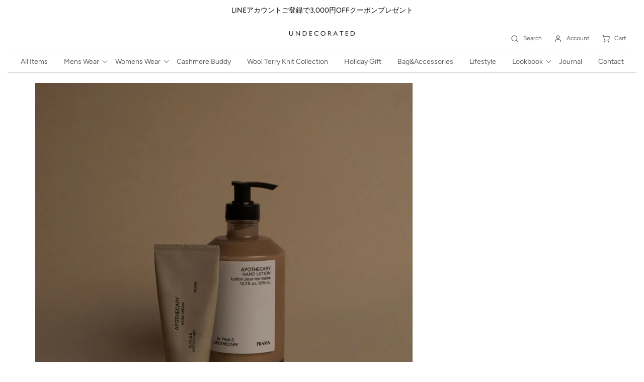

--- FILE ---
content_type: text/html; charset=utf-8
request_url: https://undecorated.jp/blogs/journal/frama-new-products
body_size: 18527
content:
<!DOCTYPE html>
<!--[if lt IE 7 ]><html class="no-js ie ie6" lang="en"> <![endif]-->
<!--[if IE 7 ]><html class="no-js ie ie7" lang="en"> <![endif]-->
<!--[if IE 8 ]><html class="no-js ie ie8" lang="en"> <![endif]-->
<!--[if (gte IE 9)|!(IE)]><!-->
<html class="no-js" lang="en">
<!--<![endif]-->

<head>

	<meta charset="utf-8">

	<!--[if lt IE 9]>
		<script src="//html5shim.googlecode.com/svn/trunk/html5.js"></script>
	<![endif]-->

	<title>
		FRAMA New Products｜UNDECORATED(アンデコレイテッド)公式通販｜フラマの新商品入荷
	</title>

	<script type="text/javascript">
		document.documentElement.className = document.documentElement.className.replace('no-js', 'js');
	</script>

	
	<meta name="description" content="UNDECORATEDがセレクト販売し、ご好評いただいているデンマーク・コペンハーゲンのデザインスタジオFRAMA。 UNDECORATEDでは新しく3つの製品の取り扱いを開始しました。 1. Apothecary Hand Cream 60 ml Tube 香りのよい植物成分を配合し、手肌に潤いを与えるリッチなハンドクリーム。肌を柔らかくするエモリエント効果のある成分を豊富にブレンドし、手肌、キューティクル、爪に潤いを与え、自然な保護バリアの強化を助けます。ハンドローションよりも重めのテクスチャーです。 Apothecary コレクションのシグネチャーのアロマノート、サンダルウッド、シダー、イランイランのジェンダーニュートラルな香">
	

	
		<meta name="viewport" content="width=device-width, initial-scale=1, shrink-to-fit=no">
	

	<meta property="og:site_name" content="UNDECORATED">
<meta property="og:url" content="https://undecorated.jp/blogs/journal/frama-new-products">
<meta property="og:title" content="FRAMA New Products">
<meta property="og:type" content="article">
<meta property="og:description" content="UNDECORATEDがセレクト販売し、ご好評いただいているデンマーク・コペンハーゲンのデザインスタジオFRAMA。UNDECORATEDでは新しく3つの製品の取り扱いを開始しました。"><meta property="og:image" content="http://undecorated.jp/cdn/shop/articles/1-100_f6caefea-e035-4980-8a08-6c585af7145e_1024x1024.jpg?v=1718858077">
<meta property="og:image:secure_url" content="https://undecorated.jp/cdn/shop/articles/1-100_f6caefea-e035-4980-8a08-6c585af7145e_1024x1024.jpg?v=1718858077">

<meta name="twitter:site" content="@">
<meta name="twitter:card" content="summary_large_image">
<meta name="twitter:title" content="FRAMA New Products">
<meta name="twitter:description" content="UNDECORATEDがセレクト販売し、ご好評いただいているデンマーク・コペンハーゲンのデザインスタジオFRAMA。UNDECORATEDでは新しく3つの製品の取り扱いを開始しました。">

	<link rel="canonical" href="https://undecorated.jp/blogs/journal/frama-new-products" />

	<!-- CSS -->
	<link href="//undecorated.jp/cdn/shop/t/26/assets/plugins.css?v=75689870597191887611767752678" rel="stylesheet" type="text/css" media="all" /> <link href="//undecorated.jp/cdn/shop/t/26/assets/style.scss.css?v=75144012028753179341767752678" rel="stylesheet" type="text/css" media="all" />

	



	
		<link rel="shortcut icon" href="//undecorated.jp/cdn/shop/files/UD_logo_9a3a1000-7182-421c-a7b3-d2ed557459d9_32x32.png?v=1633607393" type="image/png">
	

	<link rel="sitemap" type="application/xml" title="Sitemap" href="/sitemap.xml" />

	<script>window.performance && window.performance.mark && window.performance.mark('shopify.content_for_header.start');</script><meta name="facebook-domain-verification" content="ecca8iy7e98agyxwl1wiju54bmmzqo">
<meta name="facebook-domain-verification" content="4kcjv2xnksx6l8nqf61tgwbgd9r6vz">
<meta id="shopify-digital-wallet" name="shopify-digital-wallet" content="/6107562066/digital_wallets/dialog">
<meta name="shopify-checkout-api-token" content="80a948c5a876e3b913f7158879d1832c">
<link rel="alternate" type="application/atom+xml" title="Feed" href="/blogs/journal.atom" />
<script async="async" src="/checkouts/internal/preloads.js?locale=ja-JP"></script>
<script id="apple-pay-shop-capabilities" type="application/json">{"shopId":6107562066,"countryCode":"JP","currencyCode":"JPY","merchantCapabilities":["supports3DS"],"merchantId":"gid:\/\/shopify\/Shop\/6107562066","merchantName":"UNDECORATED","requiredBillingContactFields":["postalAddress","email","phone"],"requiredShippingContactFields":["postalAddress","email","phone"],"shippingType":"shipping","supportedNetworks":["visa","masterCard","amex","jcb","discover"],"total":{"type":"pending","label":"UNDECORATED","amount":"1.00"},"shopifyPaymentsEnabled":true,"supportsSubscriptions":true}</script>
<script id="shopify-features" type="application/json">{"accessToken":"80a948c5a876e3b913f7158879d1832c","betas":["rich-media-storefront-analytics"],"domain":"undecorated.jp","predictiveSearch":false,"shopId":6107562066,"locale":"ja"}</script>
<script>var Shopify = Shopify || {};
Shopify.shop = "http-undecorated-jp.myshopify.com";
Shopify.locale = "ja";
Shopify.currency = {"active":"JPY","rate":"1.0"};
Shopify.country = "JP";
Shopify.theme = {"name":"Envy","id":83926450258,"schema_name":"Envy","schema_version":"25.1.2","theme_store_id":411,"role":"main"};
Shopify.theme.handle = "null";
Shopify.theme.style = {"id":null,"handle":null};
Shopify.cdnHost = "undecorated.jp/cdn";
Shopify.routes = Shopify.routes || {};
Shopify.routes.root = "/";</script>
<script type="module">!function(o){(o.Shopify=o.Shopify||{}).modules=!0}(window);</script>
<script>!function(o){function n(){var o=[];function n(){o.push(Array.prototype.slice.apply(arguments))}return n.q=o,n}var t=o.Shopify=o.Shopify||{};t.loadFeatures=n(),t.autoloadFeatures=n()}(window);</script>
<script id="shop-js-analytics" type="application/json">{"pageType":"article"}</script>
<script defer="defer" async type="module" src="//undecorated.jp/cdn/shopifycloud/shop-js/modules/v2/client.init-shop-cart-sync_PyU3Cxph.ja.esm.js"></script>
<script defer="defer" async type="module" src="//undecorated.jp/cdn/shopifycloud/shop-js/modules/v2/chunk.common_3XpQ5sgE.esm.js"></script>
<script type="module">
  await import("//undecorated.jp/cdn/shopifycloud/shop-js/modules/v2/client.init-shop-cart-sync_PyU3Cxph.ja.esm.js");
await import("//undecorated.jp/cdn/shopifycloud/shop-js/modules/v2/chunk.common_3XpQ5sgE.esm.js");

  window.Shopify.SignInWithShop?.initShopCartSync?.({"fedCMEnabled":true,"windoidEnabled":true});

</script>
<script>(function() {
  var isLoaded = false;
  function asyncLoad() {
    if (isLoaded) return;
    isLoaded = true;
    var urls = ["https:\/\/cdn.weglot.com\/weglot_script_tag.js?shop=http-undecorated-jp.myshopify.com","\/\/cdn.shopify.com\/proxy\/22ac313e35d3267ddd445a3490f572161425fec1018f512c5bf3f744f6b86a3d\/shippingmanagerprod.z11.web.core.windows.net\/http-undecorated-jp.myshopify.com_haiso_datetimespecific.js?v=20211027183533\u0026shop=http-undecorated-jp.myshopify.com\u0026sp-cache-control=cHVibGljLCBtYXgtYWdlPTkwMA","https:\/\/d3dk23u6du1tr9.cloudfront.net\/sf\/prod\/main.iife.js?shop=http-undecorated-jp.myshopify.com"];
    for (var i = 0; i < urls.length; i++) {
      var s = document.createElement('script');
      s.type = 'text/javascript';
      s.async = true;
      s.src = urls[i];
      var x = document.getElementsByTagName('script')[0];
      x.parentNode.insertBefore(s, x);
    }
  };
  if(window.attachEvent) {
    window.attachEvent('onload', asyncLoad);
  } else {
    window.addEventListener('load', asyncLoad, false);
  }
})();</script>
<script id="__st">var __st={"a":6107562066,"offset":32400,"reqid":"ce0846ba-464a-4176-a4e6-5ff309b513fe-1768881285","pageurl":"undecorated.jp\/blogs\/journal\/frama-new-products","s":"articles-627132334162","u":"49e71a277f48","p":"article","rtyp":"article","rid":627132334162};</script>
<script>window.ShopifyPaypalV4VisibilityTracking = true;</script>
<script id="captcha-bootstrap">!function(){'use strict';const t='contact',e='account',n='new_comment',o=[[t,t],['blogs',n],['comments',n],[t,'customer']],c=[[e,'customer_login'],[e,'guest_login'],[e,'recover_customer_password'],[e,'create_customer']],r=t=>t.map((([t,e])=>`form[action*='/${t}']:not([data-nocaptcha='true']) input[name='form_type'][value='${e}']`)).join(','),a=t=>()=>t?[...document.querySelectorAll(t)].map((t=>t.form)):[];function s(){const t=[...o],e=r(t);return a(e)}const i='password',u='form_key',d=['recaptcha-v3-token','g-recaptcha-response','h-captcha-response',i],f=()=>{try{return window.sessionStorage}catch{return}},m='__shopify_v',_=t=>t.elements[u];function p(t,e,n=!1){try{const o=window.sessionStorage,c=JSON.parse(o.getItem(e)),{data:r}=function(t){const{data:e,action:n}=t;return t[m]||n?{data:e,action:n}:{data:t,action:n}}(c);for(const[e,n]of Object.entries(r))t.elements[e]&&(t.elements[e].value=n);n&&o.removeItem(e)}catch(o){console.error('form repopulation failed',{error:o})}}const l='form_type',E='cptcha';function T(t){t.dataset[E]=!0}const w=window,h=w.document,L='Shopify',v='ce_forms',y='captcha';let A=!1;((t,e)=>{const n=(g='f06e6c50-85a8-45c8-87d0-21a2b65856fe',I='https://cdn.shopify.com/shopifycloud/storefront-forms-hcaptcha/ce_storefront_forms_captcha_hcaptcha.v1.5.2.iife.js',D={infoText:'hCaptchaによる保護',privacyText:'プライバシー',termsText:'利用規約'},(t,e,n)=>{const o=w[L][v],c=o.bindForm;if(c)return c(t,g,e,D).then(n);var r;o.q.push([[t,g,e,D],n]),r=I,A||(h.body.append(Object.assign(h.createElement('script'),{id:'captcha-provider',async:!0,src:r})),A=!0)});var g,I,D;w[L]=w[L]||{},w[L][v]=w[L][v]||{},w[L][v].q=[],w[L][y]=w[L][y]||{},w[L][y].protect=function(t,e){n(t,void 0,e),T(t)},Object.freeze(w[L][y]),function(t,e,n,w,h,L){const[v,y,A,g]=function(t,e,n){const i=e?o:[],u=t?c:[],d=[...i,...u],f=r(d),m=r(i),_=r(d.filter((([t,e])=>n.includes(e))));return[a(f),a(m),a(_),s()]}(w,h,L),I=t=>{const e=t.target;return e instanceof HTMLFormElement?e:e&&e.form},D=t=>v().includes(t);t.addEventListener('submit',(t=>{const e=I(t);if(!e)return;const n=D(e)&&!e.dataset.hcaptchaBound&&!e.dataset.recaptchaBound,o=_(e),c=g().includes(e)&&(!o||!o.value);(n||c)&&t.preventDefault(),c&&!n&&(function(t){try{if(!f())return;!function(t){const e=f();if(!e)return;const n=_(t);if(!n)return;const o=n.value;o&&e.removeItem(o)}(t);const e=Array.from(Array(32),(()=>Math.random().toString(36)[2])).join('');!function(t,e){_(t)||t.append(Object.assign(document.createElement('input'),{type:'hidden',name:u})),t.elements[u].value=e}(t,e),function(t,e){const n=f();if(!n)return;const o=[...t.querySelectorAll(`input[type='${i}']`)].map((({name:t})=>t)),c=[...d,...o],r={};for(const[a,s]of new FormData(t).entries())c.includes(a)||(r[a]=s);n.setItem(e,JSON.stringify({[m]:1,action:t.action,data:r}))}(t,e)}catch(e){console.error('failed to persist form',e)}}(e),e.submit())}));const S=(t,e)=>{t&&!t.dataset[E]&&(n(t,e.some((e=>e===t))),T(t))};for(const o of['focusin','change'])t.addEventListener(o,(t=>{const e=I(t);D(e)&&S(e,y())}));const B=e.get('form_key'),M=e.get(l),P=B&&M;t.addEventListener('DOMContentLoaded',(()=>{const t=y();if(P)for(const e of t)e.elements[l].value===M&&p(e,B);[...new Set([...A(),...v().filter((t=>'true'===t.dataset.shopifyCaptcha))])].forEach((e=>S(e,t)))}))}(h,new URLSearchParams(w.location.search),n,t,e,['guest_login'])})(!0,!0)}();</script>
<script integrity="sha256-4kQ18oKyAcykRKYeNunJcIwy7WH5gtpwJnB7kiuLZ1E=" data-source-attribution="shopify.loadfeatures" defer="defer" src="//undecorated.jp/cdn/shopifycloud/storefront/assets/storefront/load_feature-a0a9edcb.js" crossorigin="anonymous"></script>
<script data-source-attribution="shopify.dynamic_checkout.dynamic.init">var Shopify=Shopify||{};Shopify.PaymentButton=Shopify.PaymentButton||{isStorefrontPortableWallets:!0,init:function(){window.Shopify.PaymentButton.init=function(){};var t=document.createElement("script");t.src="https://undecorated.jp/cdn/shopifycloud/portable-wallets/latest/portable-wallets.ja.js",t.type="module",document.head.appendChild(t)}};
</script>
<script data-source-attribution="shopify.dynamic_checkout.buyer_consent">
  function portableWalletsHideBuyerConsent(e){var t=document.getElementById("shopify-buyer-consent"),n=document.getElementById("shopify-subscription-policy-button");t&&n&&(t.classList.add("hidden"),t.setAttribute("aria-hidden","true"),n.removeEventListener("click",e))}function portableWalletsShowBuyerConsent(e){var t=document.getElementById("shopify-buyer-consent"),n=document.getElementById("shopify-subscription-policy-button");t&&n&&(t.classList.remove("hidden"),t.removeAttribute("aria-hidden"),n.addEventListener("click",e))}window.Shopify?.PaymentButton&&(window.Shopify.PaymentButton.hideBuyerConsent=portableWalletsHideBuyerConsent,window.Shopify.PaymentButton.showBuyerConsent=portableWalletsShowBuyerConsent);
</script>
<script data-source-attribution="shopify.dynamic_checkout.cart.bootstrap">document.addEventListener("DOMContentLoaded",(function(){function t(){return document.querySelector("shopify-accelerated-checkout-cart, shopify-accelerated-checkout")}if(t())Shopify.PaymentButton.init();else{new MutationObserver((function(e,n){t()&&(Shopify.PaymentButton.init(),n.disconnect())})).observe(document.body,{childList:!0,subtree:!0})}}));
</script>
<link id="shopify-accelerated-checkout-styles" rel="stylesheet" media="screen" href="https://undecorated.jp/cdn/shopifycloud/portable-wallets/latest/accelerated-checkout-backwards-compat.css" crossorigin="anonymous">
<style id="shopify-accelerated-checkout-cart">
        #shopify-buyer-consent {
  margin-top: 1em;
  display: inline-block;
  width: 100%;
}

#shopify-buyer-consent.hidden {
  display: none;
}

#shopify-subscription-policy-button {
  background: none;
  border: none;
  padding: 0;
  text-decoration: underline;
  font-size: inherit;
  cursor: pointer;
}

#shopify-subscription-policy-button::before {
  box-shadow: none;
}

      </style>

<script>window.performance && window.performance.mark && window.performance.mark('shopify.content_for_header.end');</script>

	<script type="text/javascript">
	window.lazySizesConfig = window.lazySizesConfig || {};
	window.lazySizesConfig.rias = window.lazySizesConfig.rias || {};

	// configure available widths to replace with the {width} placeholder
	window.lazySizesConfig.rias.widths = [150, 300, 600, 900, 1200, 1500, 1800, 2100];

	window.wetheme = {
		name: 'Envy',
	};
	</script>

	

	<script src="//undecorated.jp/cdn/shop/t/26/assets/jquery-3.3.1.min.js?v=74255524871372887611613701286" type="text/javascript"></script>
	<script src="//undecorated.jp/cdn/shop/t/26/assets/plugins.js?v=162449146216332848251613701290" type="text/javascript"></script>
	<script src="//undecorated.jp/cdn/shop/t/26/assets/custom.js?v=105214305392601198951613701276" type="text/javascript"></script>
	<script src="//undecorated.jp/cdn/shop/t/26/assets/sections.js?v=57115444659761185461613701300" type="text/javascript"></script>

<script src="https://cdn.shopify.com/extensions/98609345-6027-4701-9e3f-4907c6a214d4/promolayer-11/assets/promolayer_loader.js" type="text/javascript" defer="defer"></script>
<link href="https://monorail-edge.shopifysvc.com" rel="dns-prefetch">
<script>(function(){if ("sendBeacon" in navigator && "performance" in window) {try {var session_token_from_headers = performance.getEntriesByType('navigation')[0].serverTiming.find(x => x.name == '_s').description;} catch {var session_token_from_headers = undefined;}var session_cookie_matches = document.cookie.match(/_shopify_s=([^;]*)/);var session_token_from_cookie = session_cookie_matches && session_cookie_matches.length === 2 ? session_cookie_matches[1] : "";var session_token = session_token_from_headers || session_token_from_cookie || "";function handle_abandonment_event(e) {var entries = performance.getEntries().filter(function(entry) {return /monorail-edge.shopifysvc.com/.test(entry.name);});if (!window.abandonment_tracked && entries.length === 0) {window.abandonment_tracked = true;var currentMs = Date.now();var navigation_start = performance.timing.navigationStart;var payload = {shop_id: 6107562066,url: window.location.href,navigation_start,duration: currentMs - navigation_start,session_token,page_type: "article"};window.navigator.sendBeacon("https://monorail-edge.shopifysvc.com/v1/produce", JSON.stringify({schema_id: "online_store_buyer_site_abandonment/1.1",payload: payload,metadata: {event_created_at_ms: currentMs,event_sent_at_ms: currentMs}}));}}window.addEventListener('pagehide', handle_abandonment_event);}}());</script>
<script id="web-pixels-manager-setup">(function e(e,d,r,n,o){if(void 0===o&&(o={}),!Boolean(null===(a=null===(i=window.Shopify)||void 0===i?void 0:i.analytics)||void 0===a?void 0:a.replayQueue)){var i,a;window.Shopify=window.Shopify||{};var t=window.Shopify;t.analytics=t.analytics||{};var s=t.analytics;s.replayQueue=[],s.publish=function(e,d,r){return s.replayQueue.push([e,d,r]),!0};try{self.performance.mark("wpm:start")}catch(e){}var l=function(){var e={modern:/Edge?\/(1{2}[4-9]|1[2-9]\d|[2-9]\d{2}|\d{4,})\.\d+(\.\d+|)|Firefox\/(1{2}[4-9]|1[2-9]\d|[2-9]\d{2}|\d{4,})\.\d+(\.\d+|)|Chrom(ium|e)\/(9{2}|\d{3,})\.\d+(\.\d+|)|(Maci|X1{2}).+ Version\/(15\.\d+|(1[6-9]|[2-9]\d|\d{3,})\.\d+)([,.]\d+|)( \(\w+\)|)( Mobile\/\w+|) Safari\/|Chrome.+OPR\/(9{2}|\d{3,})\.\d+\.\d+|(CPU[ +]OS|iPhone[ +]OS|CPU[ +]iPhone|CPU IPhone OS|CPU iPad OS)[ +]+(15[._]\d+|(1[6-9]|[2-9]\d|\d{3,})[._]\d+)([._]\d+|)|Android:?[ /-](13[3-9]|1[4-9]\d|[2-9]\d{2}|\d{4,})(\.\d+|)(\.\d+|)|Android.+Firefox\/(13[5-9]|1[4-9]\d|[2-9]\d{2}|\d{4,})\.\d+(\.\d+|)|Android.+Chrom(ium|e)\/(13[3-9]|1[4-9]\d|[2-9]\d{2}|\d{4,})\.\d+(\.\d+|)|SamsungBrowser\/([2-9]\d|\d{3,})\.\d+/,legacy:/Edge?\/(1[6-9]|[2-9]\d|\d{3,})\.\d+(\.\d+|)|Firefox\/(5[4-9]|[6-9]\d|\d{3,})\.\d+(\.\d+|)|Chrom(ium|e)\/(5[1-9]|[6-9]\d|\d{3,})\.\d+(\.\d+|)([\d.]+$|.*Safari\/(?![\d.]+ Edge\/[\d.]+$))|(Maci|X1{2}).+ Version\/(10\.\d+|(1[1-9]|[2-9]\d|\d{3,})\.\d+)([,.]\d+|)( \(\w+\)|)( Mobile\/\w+|) Safari\/|Chrome.+OPR\/(3[89]|[4-9]\d|\d{3,})\.\d+\.\d+|(CPU[ +]OS|iPhone[ +]OS|CPU[ +]iPhone|CPU IPhone OS|CPU iPad OS)[ +]+(10[._]\d+|(1[1-9]|[2-9]\d|\d{3,})[._]\d+)([._]\d+|)|Android:?[ /-](13[3-9]|1[4-9]\d|[2-9]\d{2}|\d{4,})(\.\d+|)(\.\d+|)|Mobile Safari.+OPR\/([89]\d|\d{3,})\.\d+\.\d+|Android.+Firefox\/(13[5-9]|1[4-9]\d|[2-9]\d{2}|\d{4,})\.\d+(\.\d+|)|Android.+Chrom(ium|e)\/(13[3-9]|1[4-9]\d|[2-9]\d{2}|\d{4,})\.\d+(\.\d+|)|Android.+(UC? ?Browser|UCWEB|U3)[ /]?(15\.([5-9]|\d{2,})|(1[6-9]|[2-9]\d|\d{3,})\.\d+)\.\d+|SamsungBrowser\/(5\.\d+|([6-9]|\d{2,})\.\d+)|Android.+MQ{2}Browser\/(14(\.(9|\d{2,})|)|(1[5-9]|[2-9]\d|\d{3,})(\.\d+|))(\.\d+|)|K[Aa][Ii]OS\/(3\.\d+|([4-9]|\d{2,})\.\d+)(\.\d+|)/},d=e.modern,r=e.legacy,n=navigator.userAgent;return n.match(d)?"modern":n.match(r)?"legacy":"unknown"}(),u="modern"===l?"modern":"legacy",c=(null!=n?n:{modern:"",legacy:""})[u],f=function(e){return[e.baseUrl,"/wpm","/b",e.hashVersion,"modern"===e.buildTarget?"m":"l",".js"].join("")}({baseUrl:d,hashVersion:r,buildTarget:u}),m=function(e){var d=e.version,r=e.bundleTarget,n=e.surface,o=e.pageUrl,i=e.monorailEndpoint;return{emit:function(e){var a=e.status,t=e.errorMsg,s=(new Date).getTime(),l=JSON.stringify({metadata:{event_sent_at_ms:s},events:[{schema_id:"web_pixels_manager_load/3.1",payload:{version:d,bundle_target:r,page_url:o,status:a,surface:n,error_msg:t},metadata:{event_created_at_ms:s}}]});if(!i)return console&&console.warn&&console.warn("[Web Pixels Manager] No Monorail endpoint provided, skipping logging."),!1;try{return self.navigator.sendBeacon.bind(self.navigator)(i,l)}catch(e){}var u=new XMLHttpRequest;try{return u.open("POST",i,!0),u.setRequestHeader("Content-Type","text/plain"),u.send(l),!0}catch(e){return console&&console.warn&&console.warn("[Web Pixels Manager] Got an unhandled error while logging to Monorail."),!1}}}}({version:r,bundleTarget:l,surface:e.surface,pageUrl:self.location.href,monorailEndpoint:e.monorailEndpoint});try{o.browserTarget=l,function(e){var d=e.src,r=e.async,n=void 0===r||r,o=e.onload,i=e.onerror,a=e.sri,t=e.scriptDataAttributes,s=void 0===t?{}:t,l=document.createElement("script"),u=document.querySelector("head"),c=document.querySelector("body");if(l.async=n,l.src=d,a&&(l.integrity=a,l.crossOrigin="anonymous"),s)for(var f in s)if(Object.prototype.hasOwnProperty.call(s,f))try{l.dataset[f]=s[f]}catch(e){}if(o&&l.addEventListener("load",o),i&&l.addEventListener("error",i),u)u.appendChild(l);else{if(!c)throw new Error("Did not find a head or body element to append the script");c.appendChild(l)}}({src:f,async:!0,onload:function(){if(!function(){var e,d;return Boolean(null===(d=null===(e=window.Shopify)||void 0===e?void 0:e.analytics)||void 0===d?void 0:d.initialized)}()){var d=window.webPixelsManager.init(e)||void 0;if(d){var r=window.Shopify.analytics;r.replayQueue.forEach((function(e){var r=e[0],n=e[1],o=e[2];d.publishCustomEvent(r,n,o)})),r.replayQueue=[],r.publish=d.publishCustomEvent,r.visitor=d.visitor,r.initialized=!0}}},onerror:function(){return m.emit({status:"failed",errorMsg:"".concat(f," has failed to load")})},sri:function(e){var d=/^sha384-[A-Za-z0-9+/=]+$/;return"string"==typeof e&&d.test(e)}(c)?c:"",scriptDataAttributes:o}),m.emit({status:"loading"})}catch(e){m.emit({status:"failed",errorMsg:(null==e?void 0:e.message)||"Unknown error"})}}})({shopId: 6107562066,storefrontBaseUrl: "https://undecorated.jp",extensionsBaseUrl: "https://extensions.shopifycdn.com/cdn/shopifycloud/web-pixels-manager",monorailEndpoint: "https://monorail-edge.shopifysvc.com/unstable/produce_batch",surface: "storefront-renderer",enabledBetaFlags: ["2dca8a86"],webPixelsConfigList: [{"id":"284754002","configuration":"{\"config\":\"{\\\"pixel_id\\\":\\\"G-HC2EB2R8QM\\\",\\\"gtag_events\\\":[{\\\"type\\\":\\\"begin_checkout\\\",\\\"action_label\\\":\\\"G-HC2EB2R8QM\\\"},{\\\"type\\\":\\\"search\\\",\\\"action_label\\\":\\\"G-HC2EB2R8QM\\\"},{\\\"type\\\":\\\"view_item\\\",\\\"action_label\\\":\\\"G-HC2EB2R8QM\\\"},{\\\"type\\\":\\\"purchase\\\",\\\"action_label\\\":\\\"G-HC2EB2R8QM\\\"},{\\\"type\\\":\\\"page_view\\\",\\\"action_label\\\":\\\"G-HC2EB2R8QM\\\"},{\\\"type\\\":\\\"add_payment_info\\\",\\\"action_label\\\":\\\"G-HC2EB2R8QM\\\"},{\\\"type\\\":\\\"add_to_cart\\\",\\\"action_label\\\":\\\"G-HC2EB2R8QM\\\"}],\\\"enable_monitoring_mode\\\":false}\"}","eventPayloadVersion":"v1","runtimeContext":"OPEN","scriptVersion":"b2a88bafab3e21179ed38636efcd8a93","type":"APP","apiClientId":1780363,"privacyPurposes":[],"dataSharingAdjustments":{"protectedCustomerApprovalScopes":["read_customer_address","read_customer_email","read_customer_name","read_customer_personal_data","read_customer_phone"]}},{"id":"131399762","configuration":"{\"pixel_id\":\"383843060137312\",\"pixel_type\":\"facebook_pixel\",\"metaapp_system_user_token\":\"-\"}","eventPayloadVersion":"v1","runtimeContext":"OPEN","scriptVersion":"ca16bc87fe92b6042fbaa3acc2fbdaa6","type":"APP","apiClientId":2329312,"privacyPurposes":["ANALYTICS","MARKETING","SALE_OF_DATA"],"dataSharingAdjustments":{"protectedCustomerApprovalScopes":["read_customer_address","read_customer_email","read_customer_name","read_customer_personal_data","read_customer_phone"]}},{"id":"shopify-app-pixel","configuration":"{}","eventPayloadVersion":"v1","runtimeContext":"STRICT","scriptVersion":"0450","apiClientId":"shopify-pixel","type":"APP","privacyPurposes":["ANALYTICS","MARKETING"]},{"id":"shopify-custom-pixel","eventPayloadVersion":"v1","runtimeContext":"LAX","scriptVersion":"0450","apiClientId":"shopify-pixel","type":"CUSTOM","privacyPurposes":["ANALYTICS","MARKETING"]}],isMerchantRequest: false,initData: {"shop":{"name":"UNDECORATED","paymentSettings":{"currencyCode":"JPY"},"myshopifyDomain":"http-undecorated-jp.myshopify.com","countryCode":"JP","storefrontUrl":"https:\/\/undecorated.jp"},"customer":null,"cart":null,"checkout":null,"productVariants":[],"purchasingCompany":null},},"https://undecorated.jp/cdn","fcfee988w5aeb613cpc8e4bc33m6693e112",{"modern":"","legacy":""},{"shopId":"6107562066","storefrontBaseUrl":"https:\/\/undecorated.jp","extensionBaseUrl":"https:\/\/extensions.shopifycdn.com\/cdn\/shopifycloud\/web-pixels-manager","surface":"storefront-renderer","enabledBetaFlags":"[\"2dca8a86\"]","isMerchantRequest":"false","hashVersion":"fcfee988w5aeb613cpc8e4bc33m6693e112","publish":"custom","events":"[[\"page_viewed\",{}]]"});</script><script>
  window.ShopifyAnalytics = window.ShopifyAnalytics || {};
  window.ShopifyAnalytics.meta = window.ShopifyAnalytics.meta || {};
  window.ShopifyAnalytics.meta.currency = 'JPY';
  var meta = {"page":{"pageType":"article","resourceType":"article","resourceId":627132334162,"requestId":"ce0846ba-464a-4176-a4e6-5ff309b513fe-1768881285"}};
  for (var attr in meta) {
    window.ShopifyAnalytics.meta[attr] = meta[attr];
  }
</script>
<script class="analytics">
  (function () {
    var customDocumentWrite = function(content) {
      var jquery = null;

      if (window.jQuery) {
        jquery = window.jQuery;
      } else if (window.Checkout && window.Checkout.$) {
        jquery = window.Checkout.$;
      }

      if (jquery) {
        jquery('body').append(content);
      }
    };

    var hasLoggedConversion = function(token) {
      if (token) {
        return document.cookie.indexOf('loggedConversion=' + token) !== -1;
      }
      return false;
    }

    var setCookieIfConversion = function(token) {
      if (token) {
        var twoMonthsFromNow = new Date(Date.now());
        twoMonthsFromNow.setMonth(twoMonthsFromNow.getMonth() + 2);

        document.cookie = 'loggedConversion=' + token + '; expires=' + twoMonthsFromNow;
      }
    }

    var trekkie = window.ShopifyAnalytics.lib = window.trekkie = window.trekkie || [];
    if (trekkie.integrations) {
      return;
    }
    trekkie.methods = [
      'identify',
      'page',
      'ready',
      'track',
      'trackForm',
      'trackLink'
    ];
    trekkie.factory = function(method) {
      return function() {
        var args = Array.prototype.slice.call(arguments);
        args.unshift(method);
        trekkie.push(args);
        return trekkie;
      };
    };
    for (var i = 0; i < trekkie.methods.length; i++) {
      var key = trekkie.methods[i];
      trekkie[key] = trekkie.factory(key);
    }
    trekkie.load = function(config) {
      trekkie.config = config || {};
      trekkie.config.initialDocumentCookie = document.cookie;
      var first = document.getElementsByTagName('script')[0];
      var script = document.createElement('script');
      script.type = 'text/javascript';
      script.onerror = function(e) {
        var scriptFallback = document.createElement('script');
        scriptFallback.type = 'text/javascript';
        scriptFallback.onerror = function(error) {
                var Monorail = {
      produce: function produce(monorailDomain, schemaId, payload) {
        var currentMs = new Date().getTime();
        var event = {
          schema_id: schemaId,
          payload: payload,
          metadata: {
            event_created_at_ms: currentMs,
            event_sent_at_ms: currentMs
          }
        };
        return Monorail.sendRequest("https://" + monorailDomain + "/v1/produce", JSON.stringify(event));
      },
      sendRequest: function sendRequest(endpointUrl, payload) {
        // Try the sendBeacon API
        if (window && window.navigator && typeof window.navigator.sendBeacon === 'function' && typeof window.Blob === 'function' && !Monorail.isIos12()) {
          var blobData = new window.Blob([payload], {
            type: 'text/plain'
          });

          if (window.navigator.sendBeacon(endpointUrl, blobData)) {
            return true;
          } // sendBeacon was not successful

        } // XHR beacon

        var xhr = new XMLHttpRequest();

        try {
          xhr.open('POST', endpointUrl);
          xhr.setRequestHeader('Content-Type', 'text/plain');
          xhr.send(payload);
        } catch (e) {
          console.log(e);
        }

        return false;
      },
      isIos12: function isIos12() {
        return window.navigator.userAgent.lastIndexOf('iPhone; CPU iPhone OS 12_') !== -1 || window.navigator.userAgent.lastIndexOf('iPad; CPU OS 12_') !== -1;
      }
    };
    Monorail.produce('monorail-edge.shopifysvc.com',
      'trekkie_storefront_load_errors/1.1',
      {shop_id: 6107562066,
      theme_id: 83926450258,
      app_name: "storefront",
      context_url: window.location.href,
      source_url: "//undecorated.jp/cdn/s/trekkie.storefront.cd680fe47e6c39ca5d5df5f0a32d569bc48c0f27.min.js"});

        };
        scriptFallback.async = true;
        scriptFallback.src = '//undecorated.jp/cdn/s/trekkie.storefront.cd680fe47e6c39ca5d5df5f0a32d569bc48c0f27.min.js';
        first.parentNode.insertBefore(scriptFallback, first);
      };
      script.async = true;
      script.src = '//undecorated.jp/cdn/s/trekkie.storefront.cd680fe47e6c39ca5d5df5f0a32d569bc48c0f27.min.js';
      first.parentNode.insertBefore(script, first);
    };
    trekkie.load(
      {"Trekkie":{"appName":"storefront","development":false,"defaultAttributes":{"shopId":6107562066,"isMerchantRequest":null,"themeId":83926450258,"themeCityHash":"15310746197550708923","contentLanguage":"ja","currency":"JPY","eventMetadataId":"8df0392a-a4bc-4e92-8a8a-ebfb1c40023b"},"isServerSideCookieWritingEnabled":true,"monorailRegion":"shop_domain","enabledBetaFlags":["65f19447"]},"Session Attribution":{},"S2S":{"facebookCapiEnabled":true,"source":"trekkie-storefront-renderer","apiClientId":580111}}
    );

    var loaded = false;
    trekkie.ready(function() {
      if (loaded) return;
      loaded = true;

      window.ShopifyAnalytics.lib = window.trekkie;

      var originalDocumentWrite = document.write;
      document.write = customDocumentWrite;
      try { window.ShopifyAnalytics.merchantGoogleAnalytics.call(this); } catch(error) {};
      document.write = originalDocumentWrite;

      window.ShopifyAnalytics.lib.page(null,{"pageType":"article","resourceType":"article","resourceId":627132334162,"requestId":"ce0846ba-464a-4176-a4e6-5ff309b513fe-1768881285","shopifyEmitted":true});

      var match = window.location.pathname.match(/checkouts\/(.+)\/(thank_you|post_purchase)/)
      var token = match? match[1]: undefined;
      if (!hasLoggedConversion(token)) {
        setCookieIfConversion(token);
        
      }
    });


        var eventsListenerScript = document.createElement('script');
        eventsListenerScript.async = true;
        eventsListenerScript.src = "//undecorated.jp/cdn/shopifycloud/storefront/assets/shop_events_listener-3da45d37.js";
        document.getElementsByTagName('head')[0].appendChild(eventsListenerScript);

})();</script>
<script
  defer
  src="https://undecorated.jp/cdn/shopifycloud/perf-kit/shopify-perf-kit-3.0.4.min.js"
  data-application="storefront-renderer"
  data-shop-id="6107562066"
  data-render-region="gcp-us-central1"
  data-page-type="article"
  data-theme-instance-id="83926450258"
  data-theme-name="Envy"
  data-theme-version="25.1.2"
  data-monorail-region="shop_domain"
  data-resource-timing-sampling-rate="10"
  data-shs="true"
  data-shs-beacon="true"
  data-shs-export-with-fetch="true"
  data-shs-logs-sample-rate="1"
  data-shs-beacon-endpoint="https://undecorated.jp/api/collect"
></script>
</head>

<body id="frama-new-products-undecoratedアンデコレイテッド公式通販-フラマの新商品入荷" class="template-article flexbox-wrapper">

	
		<form action="/cart" method="post" novalidate="" class="cart-drawer-form">
	<div id="cartSlideoutWrapper" class="envy-shopping-right slideout-panel-hidden cart-drawer-right">

		<a href="#" class="slide-menu cart-close-icon cart-menu-close"><i data-feather="x"></i></a>
		<span class="cart-drawer--title custom-font">Your Cart</span>

		<div class="cart-error-box"></div>

		<div class="cart-empty-box">
			Your basket is empty
		</div>

		<script type="application/template" id="cart-item-template">
			<div class="cart-item">
				<div class="cart-item-image--wrapper">
					<a class="cart-item-link" href="/product">
						<img
							class="cart-item-image"
							src="/product/image.jpg"
							alt=""
						/>
					</a>
				</div>
				<div class="cart-item-details--wrapper">
					<a href="/product" class="cart-item-link cart-item-details--product-title-wrapper">
						<span class="cart-item-product-title"></span>
						<span class="cart-item-variant-title"></span>
					</a>

					<div class="cart-item--quantity-price-wrapper">
						<div class="cart-item--quantity-wrapper">
							<button type="button" class="cart-item-quantity-button cart-item-decrease" data-amount="-1" aria-label="Reduce item quantity by one">-</button>
							<input type="text" class="cart-item-quantity" min="1" pattern="[0-9]*" aria-label="quantity" />
							<button type="button" class="cart-item-quantity-button cart-item-increase" data-amount="1" aria-label="Increase item quantity by one">+</button>
						</div>

						<div class="cart-item-price-wrapper">
							<span class="cart-item-price-original"></span>
							<span class="cart-item-price"></span>
							<span class="cart-item-price-per-unit"></span>
						</div>

						<ul class="order-discount--cart-list" aria-label="Discount"></ul>
					</div>
				</div>
			</div>
		</script>
		<script type="application/json" id="initial-cart">
			{"note":null,"attributes":{},"original_total_price":0,"total_price":0,"total_discount":0,"total_weight":0.0,"item_count":0,"items":[],"requires_shipping":false,"currency":"JPY","items_subtotal_price":0,"cart_level_discount_applications":[],"checkout_charge_amount":0}
		</script>

		<div class="cart-items"></div>

		<div class="ajax-cart--bottom-wrapper">

		
		<div class="ajax-cart--checkout-add-note">
				<p>お届け希望日時や配送に関するご要望があればご記載ください&hellip;</p>
				<textarea id="note" name="note" class="form-control"></textarea>
		</div>
		

		

		<div class="ajax-cart--cart-discount">
			<div class="cart--order-discount-wrapper custom-font ajax-cart-discount-wrapper"></div>
		</div>

		<div class="ajax-cart--cart-original-price">
			<h5><span class="cart-item-original-total-price"><span class="money">¥0</span></span></h5>
		</div>

		<div class="ajax-cart--total-price">
			<h4><span class="cart-item-total-price" id="cart-price"><span class="money">¥0</span></span></h4>
			<span class="cart-item-price-text">合計金額</span>
		</div>

		<div class="slide-checkout-buttons">
			<button type="submit" name="checkout" class="btn btn-success cart-button-checkout">
				<span class="cart-button-checkout-text">チェックアウト</span>
				<div class="cart-button-checkout-spinner lds-dual-ring hide"></div>
			</button>
			
				<div class="additional-checkout-buttons">
					<div class="dynamic-checkout__content" id="dynamic-checkout-cart" data-shopify="dynamic-checkout-cart"> <shopify-accelerated-checkout-cart wallet-configs="[]" access-token="80a948c5a876e3b913f7158879d1832c" buyer-country="JP" buyer-locale="ja" buyer-currency="JPY" shop-id="6107562066" cart-id="3c3e6e7b304f2f155caeb0ff496adad9" enabled-flags="[&quot;ae0f5bf6&quot;]" > <div class="wallet-button-wrapper"> <ul class='wallet-cart-grid wallet-cart-grid--skeleton' role="list" data-shopify-buttoncontainer="true"> </ul> </div> </shopify-accelerated-checkout-cart> <small id="shopify-buyer-consent" class="hidden" aria-hidden="true" data-consent-type="subscription"> カートの中の1つ以上のアイテムは、定期購入または後払い購入です。続行することにより、<span id="shopify-subscription-policy-button">キャンセルポリシー</span>に同意し、注文がフルフィルメントされるまで、もしくは許可される場合はキャンセルするまで、このページに記載されている価格、頻度、日付で選択した決済方法に請求することを承認するものとします。 </small> </div>
				</div>
			
			<a href="#" class="btn btn-default cart-menu-close">お買い物を続ける</a><br />
		</div>


		</div>

	</div>
</form>

	

	<div id="main-body">

		<div id="slideout-overlay"></div>

		<div id="shopify-section-announcement-bar" class="shopify-section">

  
  

  

    <style>
      .notification-bar{
        background-color: #ffffff;
        color: #000000;
      }

      .notification-bar a{
        color: #000000;
      }
    </style>

    <div class="notification-bar custom-font notification-bar--with-text">
      

      
        <div class="notification-bar__message">
        
          <a href="https://lin.ee/KqkpgX8">
            <p>LINEアカウントご登録で3,000円OFFクーポンプレゼント</p>
          </a>
        
        </div>
      

      
    </div>

  




</div>
		<div id="shopify-section-header" class="shopify-section"><style>
  .site-header__logo-image img{
    max-width: 130px!important;
  }

  @media screen and (min-width: 992px) {
    .logo-placement-within-wrapper--logo {
      flex-basis: 130px!important;
    }
  }

  #main-navigation-wrapper{
    padding: 0px 0;
  }

  #main-navigation-wrapper.mega-menu-wrapper .mega-menu ul.nav li{
    padding-top: 0px;
    padding-bottom: 0px;
  }

  #site-header svg, .sticky-header-wrapper svg {
    height: 16px;
  }

  @media screen and (max-width: 768px) {
    #site-header svg, .sticky-header-wrapper svg {
        height: 24px;
    }
  }

  
      #site-title{
        padding: 0px;
      }

  

</style>







<div class="header-wrapper envy--overlay-header">


<div class="sticky-header-wrapper">
  <div class="sticky-header-menu hidden-sm hidden-xs">
    
    
  </div>
  <div class="sticky-header-search hidden-sm hidden-xs">
    
  </div>
  <div class="sticky-mobile-header visible-sm visible-xs">
    
  </div>
</div>


<div class="header-logo-wrapper" data-section-id="header" data-section-type="header-section">

<nav id="theme-menu" class="mobile-menu--wrapper slideout-panel-hidden">
  

<script type="application/json" id="mobile-menu-data">
{
    
        
        
        "0": {
            "level": 0,
            "url": "/collections/item",
            "title": "All Items",
            "links": [
                
            ]
        }
        
    
        
        ,
        "1": {
            "level": 0,
            "url": "/collections/shop-men",
            "title": "Mens Wear",
            "links": [
                
                    "1--0",
                
                    "1--1",
                
                    "1--2",
                
                    "1--3",
                
                    "1--4"
                
            ]
        }
        
          
            , "1--0": {
            "level": 1,
            "url": "/collections/shop-men",
            "title": "全ての商品",
            "links": [
                
            ]
        }
        
        
          
            , "1--1": {
            "level": 1,
            "url": "/collections/tops-men",
            "title": "トップス",
            "links": [
                
            ]
        }
        
        
          
            , "1--2": {
            "level": 1,
            "url": "/collections/outer-men",
            "title": "アウター",
            "links": [
                
            ]
        }
        
        
          
            , "1--3": {
            "level": 1,
            "url": "/collections/bottoms-men",
            "title": "ボトムス",
            "links": [
                
            ]
        }
        
        
          
            , "1--4": {
            "level": 1,
            "url": "/collections/goods-men",
            "title": "グッズ",
            "links": [
                
            ]
        }
        
        
    
        
        ,
        "2": {
            "level": 0,
            "url": "/collections/shop-women",
            "title": "Womens Wear",
            "links": [
                
                    "2--0",
                
                    "2--1",
                
                    "2--2",
                
                    "2--3",
                
                    "2--4",
                
                    "2--5"
                
            ]
        }
        
          
            , "2--0": {
            "level": 1,
            "url": "/collections/shop-women",
            "title": "全ての商品",
            "links": [
                
            ]
        }
        
        
          
            , "2--1": {
            "level": 1,
            "url": "/collections/tops-women",
            "title": "トップス",
            "links": [
                
            ]
        }
        
        
          
            , "2--2": {
            "level": 1,
            "url": "/collections/outer-women",
            "title": "アウター",
            "links": [
                
            ]
        }
        
        
          
            , "2--3": {
            "level": 1,
            "url": "/collections/onepiece",
            "title": "ワンピース",
            "links": [
                
            ]
        }
        
        
          
            , "2--4": {
            "level": 1,
            "url": "/collections/bottoms-women",
            "title": "ボトムス",
            "links": [
                
            ]
        }
        
        
          
            , "2--5": {
            "level": 1,
            "url": "/collections/goods-women",
            "title": "グッズ",
            "links": [
                
            ]
        }
        
        
    
        
        ,
        "3": {
            "level": 0,
            "url": "/collections/cashmere-buddy-1",
            "title": "Cashmere Buddy",
            "links": [
                
            ]
        }
        
    
        
        ,
        "4": {
            "level": 0,
            "url": "/collections/wool-terry-knit-collection",
            "title": "Wool Terry Knit Collection",
            "links": [
                
            ]
        }
        
    
        
        ,
        "5": {
            "level": 0,
            "url": "/collections/gift-wrapping",
            "title": "Holiday Gift",
            "links": [
                
            ]
        }
        
    
        
        ,
        "6": {
            "level": 0,
            "url": "/collections/bag-accessories",
            "title": "Bag\u0026Accessories",
            "links": [
                
            ]
        }
        
    
        
        ,
        "7": {
            "level": 0,
            "url": "/collections/lifestyle",
            "title": "Lifestyle",
            "links": [
                
            ]
        }
        
    
        
        ,
        "8": {
            "level": 0,
            "url": "#",
            "title": "Lookbook",
            "links": [
                
                    "8--0",
                
                    "8--1",
                
                    "8--2",
                
                    "8--3",
                
                    "8--4",
                
                    "8--5",
                
                    "8--6",
                
                    "8--7",
                
                    "8--8",
                
                    "8--9",
                
                    "8--10",
                
                    "8--11",
                
                    "8--12",
                
                    "8--13",
                
                    "8--14",
                
                    "8--15",
                
                    "8--16"
                
            ]
        }
        
          
            , "8--0": {
            "level": 1,
            "url": "/pages/2025-fall-winter",
            "title": "2025 Fall\/Winter",
            "links": [
                
            ]
        }
        
        
          
            , "8--1": {
            "level": 1,
            "url": "/pages/2025-spring-summer",
            "title": "2025 Spring\/Summer",
            "links": [
                
            ]
        }
        
        
          
            , "8--2": {
            "level": 1,
            "url": "/pages/2024-fall-winter",
            "title": "2024 Fall\/Winter",
            "links": [
                
            ]
        }
        
        
          
            , "8--3": {
            "level": 1,
            "url": "/pages/2024-spring-summer",
            "title": "2024 Spring\/Summer",
            "links": [
                
            ]
        }
        
        
          
            , "8--4": {
            "level": 1,
            "url": "/pages/2023-fall-winter",
            "title": "2023 Fall\/Winter",
            "links": [
                
            ]
        }
        
        
          
            , "8--5": {
            "level": 1,
            "url": "/pages/2023-spring-summer",
            "title": "2023 Spring\/Summer",
            "links": [
                
            ]
        }
        
        
          
            , "8--6": {
            "level": 1,
            "url": "/pages/2022-fall-winter",
            "title": "2022 Fall\/Winter",
            "links": [
                
            ]
        }
        
        
          
            , "8--7": {
            "level": 1,
            "url": "/pages/2022-home-wear",
            "title": "2022 Home Wear",
            "links": [
                
            ]
        }
        
        
          
            , "8--8": {
            "level": 1,
            "url": "/pages/2022-spring-summer",
            "title": "2022 Spring\/Summer",
            "links": [
                
            ]
        }
        
        
          
            , "8--9": {
            "level": 1,
            "url": "/pages/fall-winter-2021",
            "title": "2021 Fall\/Winter",
            "links": [
                
            ]
        }
        
        
          
            , "8--10": {
            "level": 1,
            "url": "/pages/2021-home-wear",
            "title": "2021 Home Wear",
            "links": [
                
            ]
        }
        
        
          
            , "8--11": {
            "level": 1,
            "url": "/pages/2021-spring-summer",
            "title": "2021 Spring\/Summer",
            "links": [
                
            ]
        }
        
        
          
            , "8--12": {
            "level": 1,
            "url": "/pages/2020-fall-winter",
            "title": "2020 Fall\/Winter",
            "links": [
                
            ]
        }
        
        
          
            , "8--13": {
            "level": 1,
            "url": "/pages/2020-spring-summer",
            "title": "2020 Spring\/Summer",
            "links": [
                
            ]
        }
        
        
          
            , "8--14": {
            "level": 1,
            "url": "/pages/2019-fall-winter",
            "title": "2019 Fall\/Winter",
            "links": [
                
            ]
        }
        
        
          
            , "8--15": {
            "level": 1,
            "url": "/pages/2019-spring-summer",
            "title": "2019 Spring\/Summer",
            "links": [
                
            ]
        }
        
        
          
            , "8--16": {
            "level": 1,
            "url": "/pages/2018-fall-winter",
            "title": "2018 Fall\/Winter",
            "links": [
                
            ]
        }
        
        
    
        
        ,
        "9": {
            "level": 0,
            "url": "/blogs/journal",
            "title": "Journal",
            "links": [
                
            ]
        }
        
    
        
        ,
        "10": {
            "level": 0,
            "url": "/pages/contact",
            "title": "Contact",
            "links": [
                
            ]
        }
        
    
}
</script>

<ul class="mobile-menu mobile-menu-main search-enabled" id="mobile-menu--main-menu">
  <a href="#" class="slide-menu menu-close-icon mobile-menu-close"><i data-feather="x" aria-hidden="true"></i></a>


  <li class="mobile-search">
    <form id="search" action="/search">
    <div id="search-wrapper">
      <input id="search_text" name="q" type="text" size="20" onblur="if(this.value=='')this.value=this.defaultValue;" onfocus="if(this.value==this.defaultValue)this.value='';" value="Search"/>
    </div>
    </form>
  </li>


  
    <li>
      <a href="/collections/item" class="custom-font">All Items</a>
      
    </li>
  
    <li>
      <a href="/collections/shop-men" class="custom-font">Mens Wear</a>
      
        <a href="#" class="mobile-menu-sub mobile-menu-right mobile-menu-link" data-link="1">
          <i data-feather="chevron-right"></i>
        </a>
      
    </li>
  
    <li>
      <a href="/collections/shop-women" class="custom-font">Womens Wear</a>
      
        <a href="#" class="mobile-menu-sub mobile-menu-right mobile-menu-link" data-link="2">
          <i data-feather="chevron-right"></i>
        </a>
      
    </li>
  
    <li>
      <a href="/collections/cashmere-buddy-1" class="custom-font">Cashmere Buddy</a>
      
    </li>
  
    <li>
      <a href="/collections/wool-terry-knit-collection" class="custom-font">Wool Terry Knit Collection</a>
      
    </li>
  
    <li>
      <a href="/collections/gift-wrapping" class="custom-font">Holiday Gift</a>
      
    </li>
  
    <li>
      <a href="/collections/bag-accessories" class="custom-font">Bag&amp;Accessories</a>
      
    </li>
  
    <li>
      <a href="/collections/lifestyle" class="custom-font">Lifestyle</a>
      
    </li>
  
    <li>
      <a href="#" class="custom-font">Lookbook</a>
      
        <a href="#" class="mobile-menu-sub mobile-menu-right mobile-menu-link" data-link="8">
          <i data-feather="chevron-right"></i>
        </a>
      
    </li>
  
    <li>
      <a href="/blogs/journal" class="custom-font">Journal</a>
      
    </li>
  
    <li>
      <a href="/pages/contact" class="custom-font">Contact</a>
      
    </li>
  

  
    
      <li class="mobile-customer-link custom-font"><a href="/account/login" id="customer_login_link">Log in</a></li>
      
        <li class="mobile-customer-link custom-font"><a href="/account/register" id="customer_register_link">会員登録</a></li>
      
    
  

  
    <li>
      <a href="#" class="mobile-menu-link mobile-menu-sub mobile-menu-link-locale custom-font" data-link="mobile-menu-locale">Language</a>
      <a href="#" class="mobile-menu-sub mobile-menu-right mobile-menu-link" data-link="mobile-menu-locale">
        <i data-feather="chevron-right"></i>
      </a>
    </li>
  

  

  

<ul class="sm-icons" class="clearfix">

	

	

	
		<li class="sm-instagram">
			<a href="https://www.instagram.com/undecorated_official/" target="_blank">
				<svg role="img" viewBox="0 0 24 24" xmlns="http://www.w3.org/2000/svg"><title>Instagram icon</title><path d="M12 0C8.74 0 8.333.015 7.053.072 5.775.132 4.905.333 4.14.63c-.789.306-1.459.717-2.126 1.384S.935 3.35.63 4.14C.333 4.905.131 5.775.072 7.053.012 8.333 0 8.74 0 12s.015 3.667.072 4.947c.06 1.277.261 2.148.558 2.913.306.788.717 1.459 1.384 2.126.667.666 1.336 1.079 2.126 1.384.766.296 1.636.499 2.913.558C8.333 23.988 8.74 24 12 24s3.667-.015 4.947-.072c1.277-.06 2.148-.262 2.913-.558.788-.306 1.459-.718 2.126-1.384.666-.667 1.079-1.335 1.384-2.126.296-.765.499-1.636.558-2.913.06-1.28.072-1.687.072-4.947s-.015-3.667-.072-4.947c-.06-1.277-.262-2.149-.558-2.913-.306-.789-.718-1.459-1.384-2.126C21.319 1.347 20.651.935 19.86.63c-.765-.297-1.636-.499-2.913-.558C15.667.012 15.26 0 12 0zm0 2.16c3.203 0 3.585.016 4.85.071 1.17.055 1.805.249 2.227.415.562.217.96.477 1.382.896.419.42.679.819.896 1.381.164.422.36 1.057.413 2.227.057 1.266.07 1.646.07 4.85s-.015 3.585-.074 4.85c-.061 1.17-.256 1.805-.421 2.227-.224.562-.479.96-.899 1.382-.419.419-.824.679-1.38.896-.42.164-1.065.36-2.235.413-1.274.057-1.649.07-4.859.07-3.211 0-3.586-.015-4.859-.074-1.171-.061-1.816-.256-2.236-.421-.569-.224-.96-.479-1.379-.899-.421-.419-.69-.824-.9-1.38-.165-.42-.359-1.065-.42-2.235-.045-1.26-.061-1.649-.061-4.844 0-3.196.016-3.586.061-4.861.061-1.17.255-1.814.42-2.234.21-.57.479-.96.9-1.381.419-.419.81-.689 1.379-.898.42-.166 1.051-.361 2.221-.421 1.275-.045 1.65-.06 4.859-.06l.045.03zm0 3.678c-3.405 0-6.162 2.76-6.162 6.162 0 3.405 2.76 6.162 6.162 6.162 3.405 0 6.162-2.76 6.162-6.162 0-3.405-2.76-6.162-6.162-6.162zM12 16c-2.21 0-4-1.79-4-4s1.79-4 4-4 4 1.79 4 4-1.79 4-4 4zm7.846-10.405c0 .795-.646 1.44-1.44 1.44-.795 0-1.44-.646-1.44-1.44 0-.794.646-1.439 1.44-1.439.793-.001 1.44.645 1.44 1.439z"/></svg>
			</a>
		</li>
	

	

	

	

	

	

	

	

	

</ul>



</ul><form method="post" action="/localization" id="localization_form" accept-charset="UTF-8" class="localization-selector-form" enctype="multipart/form-data"><input type="hidden" name="form_type" value="localization" /><input type="hidden" name="utf8" value="✓" /><input type="hidden" name="_method" value="put" /><input type="hidden" name="return_to" value="/blogs/journal/frama-new-products" />
    <ul class="mobile-menu mobile-menu-child mobile-menu-hidden custom-font" id="mobile-menu-locale">
      <a href="#" class="slide-menu menu-close-icon mobile-menu-close"><i data-feather="x" aria-hidden="true"></i></i></a>
      <li>
        <a href="#" class="mobile-menu-back mobile-menu-link" data-link="mobile-menu--">
          <i data-feather="chevron-left" aria-hidden="true"></i>
          <div class="mobile-menu-title">Language</div>
        </a>
      </li>
      
        <li>
          <button type="submit" name="locale_code" class="mobile-menu-locale-link mobile-menu-locale-selected" value="ja">
            日本語
<i data-feather="check" aria-hidden="true"></i></button>
        </li>
      
    </ul>
  

  
</form><ul class="mobile-menu mobile-menu-child mobile-menu-hidden" id="mobile-menu">
    <a href="#" class="slide-menu menu-close-icon mobile-menu-close"><i data-feather="x" aria-hidden="true"></i></a>
    <li aria-haspopup="true">
        <a href="#" class="mobile-menu-back mobile-menu-link">
            <i data-feather="chevron-left" aria-hidden="true"></i>
            <div class="mobile-menu-title custom-font"></div>
        </a>
    </li>
</ul>

<ul class="mobile-menu mobile-menu-grandchild mobile-menu-hidden" id="mobile-submenu">
    <a href="#" class="slide-menu menu-close-icon mobile-menu-close"><i data-feather="x" aria-hidden="true"></i></a>
    <li aria-haspopup="true">
        <a href="#" class="mobile-menu-back mobile-menu-link">
            <i data-feather="chevron-left" aria-hidden="true"></i>
            <div class="mobile-menu-title custom-font"></div>
        </a>
    </li>
</ul>

</nav>

<div class="visible-xs mobile-header-wrap">
	<div class="mobile-header--wrapper">
		<div class="mobile-side-column mobile-header-wrap--icons">
			<a href="#theme-menu" class="slide-menu slide-menu-mobile">
        <i id="iconAnim" data-feather="menu"></i>
			</a>
		</div>

		<div class="mobile-logo-column mobile-header-wrap--icons">
			

<div class="site-header__logo h1" id="site-title" itemscope itemtype="http://schema.org/Organization">

	
    <a href="/" itemprop="url" class="site-header__logo-image">
      

      
         












<noscript>
    <img
        class=""
        src="//undecorated.jp/cdn/shop/files/UD_logo_1000x1000.png?v=1614329082"
        data-sizes="auto"
        
            alt=""
        
        itemprop="logo"
    />
</noscript>

<img
    class="lazyload  "
    src="//undecorated.jp/cdn/shop/files/UD_logo_150x.png?v=1614329082"
    data-src="//undecorated.jp/cdn/shop/files/UD_logo_{width}x.png?v=1614329082"
    data-sizes="auto"
    data-aspectratio="14.400423728813559"
    
    
        alt=""
    
    itemprop="logo"
/>



      
    </a>

  
	
</div>

		</div>

		<div class="mobile-side-column mobile-header-wrap--icons mobile-header-right">
			<a href="/cart" class="slide-menu">
				<i data-feather="shopping-cart"></i>
			</a>
		</div>
	</div>
</div>











<header id="site-header" class="clearfix hidden-xs

">
  
    


<div id="top-search-wrapper">
		<div class="top-search">
			<form id="search-page-form" action="/search">
				<div id="search-wrapper">
          <div class="search_bar--controls">
            <button id="search_submit" type="submit">
              <i data-feather="search"></i>
            </button>
          </div>
					<input type="hidden" name="type" value="product," />
					<input id="search_text" name="q" type="text" size="20" placeholder="Search..."/>
          <a href="#" class="search-show" title="Search">
            <i data-feather="x"></i>
          </a>
				</div>
			</form>
		</div>
</div>

  

  <div class="container-fluid">
    <div>

      

              <div class="logo-placement-within-wrapper">

                <div class="logo-placement-within-wrapper--indiv">
                  
  
    <div class="localization-selectors--left">
      
  <form method="post" action="/localization" id="localization_form" accept-charset="UTF-8" class="localization-selector-form" enctype="multipart/form-data"><input type="hidden" name="form_type" value="localization" /><input type="hidden" name="utf8" value="✓" /><input type="hidden" name="_method" value="put" /><input type="hidden" name="return_to" value="/blogs/journal/frama-new-products" /></form>

    </div>
  

                </div>

                <div class="logo-placement-within-wrapper--indiv logo-placement-within-wrapper--logo">
                    

<div class="site-header__logo h1" id="site-title" itemscope itemtype="http://schema.org/Organization">

	
    <a href="/" itemprop="url" class="site-header__logo-image">
      

      
         












<noscript>
    <img
        class=""
        src="//undecorated.jp/cdn/shop/files/UD_logo_1000x1000.png?v=1614329082"
        data-sizes="auto"
        
            alt=""
        
        itemprop="logo"
    />
</noscript>

<img
    class="lazyload  "
    src="//undecorated.jp/cdn/shop/files/UD_logo_150x.png?v=1614329082"
    data-src="//undecorated.jp/cdn/shop/files/UD_logo_{width}x.png?v=1614329082"
    data-sizes="auto"
    data-aspectratio="14.400423728813559"
    
    
        alt=""
    
    itemprop="logo"
/>



      
    </a>

  
	
</div>

                </div>

                <div class="logo-placement-within-wrapper--indiv">
                    
    <div class="main-icons-with-locale">
        
    <div id="main-icons--wrapper">
        <ul class="cart-link">
            
                <li>
                    <a href="#" class="icons--inline search-show" title="Search">
                        <i data-feather="search"></i>
                        <span class="header--supporting-text">Search</span>
                    </a>
                </li>
            

            
                
                    <li>
                        <a href="/account/login" class="icons--inline" title="Log in">
                            <i data-feather="user"></i>
                            <span class="header--supporting-text">Account</span>
                        </a>
                    </li>
                
            
            <li>
                <a href="/cart" class="icons--inline slide-menu" title="Cart">
                    <i data-feather="shopping-cart"></i>
                    
                        <span class="header--supporting-text">Cart
                            
                        </span>
                    
                </a>
            </li>
        </ul>
    </div>

        
  

    </div>

                </div>
            </div>

        

    </div>

      

  	</div>
  </div>
	</header>

  <div class="header-menu-wrapper hidden-xs">
    <div class="container-fluid">
      
        <div class="main-navigation-wrapper-main">
          <div id="main-navigation-wrapper" class="custom-font mega-menu-wrapper">
            <div class="main-navigation-wrapper-inner">
              <ul class="nav nav-pills">
  
    

      <li >
        <a href="/collections/item">All Items</a>
      </li>

    

  
    
      

      
      

      <li class="dropdown" aria-haspopup="true">
        <a class="dropdown-envy-toggle" data-delay="200" href="/collections/shop-men">
          <span class="nav-label">Mens Wear</span><span class="global-caret" aria-hidden="true"></span>
        </a>

        <ul class="dropdown-menu">
          

            
              
                <li>
                  <a href="/collections/shop-men">全ての商品</a>
                </li>
              
            
              
                <li>
                  <a href="/collections/tops-men">トップス</a>
                </li>
              
            
              
                <li>
                  <a href="/collections/outer-men">アウター</a>
                </li>
              
            
              
                <li>
                  <a href="/collections/bottoms-men">ボトムス</a>
                </li>
              
            
              
                <li>
                  <a href="/collections/goods-men">グッズ</a>
                </li>
              
            

          
        </ul>
      </li>

    

  
    
      

      
      

      <li class="dropdown" aria-haspopup="true">
        <a class="dropdown-envy-toggle" data-delay="200" href="/collections/shop-women">
          <span class="nav-label">Womens Wear</span><span class="global-caret" aria-hidden="true"></span>
        </a>

        <ul class="dropdown-menu">
          

            
              
                <li>
                  <a href="/collections/shop-women">全ての商品</a>
                </li>
              
            
              
                <li>
                  <a href="/collections/tops-women">トップス</a>
                </li>
              
            
              
                <li>
                  <a href="/collections/outer-women">アウター</a>
                </li>
              
            
              
                <li>
                  <a href="/collections/onepiece">ワンピース</a>
                </li>
              
            
              
                <li>
                  <a href="/collections/bottoms-women">ボトムス</a>
                </li>
              
            
              
                <li>
                  <a href="/collections/goods-women">グッズ</a>
                </li>
              
            

          
        </ul>
      </li>

    

  
    

      <li >
        <a href="/collections/cashmere-buddy-1">Cashmere Buddy</a>
      </li>

    

  
    

      <li >
        <a href="/collections/wool-terry-knit-collection">Wool Terry Knit Collection</a>
      </li>

    

  
    

      <li >
        <a href="/collections/gift-wrapping">Holiday Gift</a>
      </li>

    

  
    

      <li >
        <a href="/collections/bag-accessories">Bag&Accessories</a>
      </li>

    

  
    

      <li >
        <a href="/collections/lifestyle">Lifestyle</a>
      </li>

    

  
    
      

      
      

      <li class="dropdown" aria-haspopup="true">
        <a class="dropdown-envy-toggle" data-delay="200" href="#">
          <span class="nav-label">Lookbook</span><span class="global-caret" aria-hidden="true"></span>
        </a>

        <ul class="dropdown-menu">
          

            
              
                <li>
                  <a href="/pages/2025-fall-winter">2025 Fall/Winter</a>
                </li>
              
            
              
                <li>
                  <a href="/pages/2025-spring-summer">2025 Spring/Summer</a>
                </li>
              
            
              
                <li>
                  <a href="/pages/2024-fall-winter">2024 Fall/Winter</a>
                </li>
              
            
              
                <li>
                  <a href="/pages/2024-spring-summer">2024 Spring/Summer</a>
                </li>
              
            
              
                <li>
                  <a href="/pages/2023-fall-winter">2023 Fall/Winter</a>
                </li>
              
            
              
                <li>
                  <a href="/pages/2023-spring-summer">2023 Spring/Summer</a>
                </li>
              
            
              
                <li>
                  <a href="/pages/2022-fall-winter">2022 Fall/Winter</a>
                </li>
              
            
              
                <li>
                  <a href="/pages/2022-home-wear">2022 Home Wear</a>
                </li>
              
            
              
                <li>
                  <a href="/pages/2022-spring-summer">2022 Spring/Summer</a>
                </li>
              
            
              
                <li>
                  <a href="/pages/fall-winter-2021">2021 Fall/Winter</a>
                </li>
              
            
              
                <li>
                  <a href="/pages/2021-home-wear">2021 Home Wear</a>
                </li>
              
            
              
                <li>
                  <a href="/pages/2021-spring-summer">2021 Spring/Summer</a>
                </li>
              
            
              
                <li>
                  <a href="/pages/2020-fall-winter">2020 Fall/Winter</a>
                </li>
              
            
              
                <li>
                  <a href="/pages/2020-spring-summer">2020 Spring/Summer</a>
                </li>
              
            
              
                <li>
                  <a href="/pages/2019-fall-winter">2019 Fall/Winter</a>
                </li>
              
            
              
                <li>
                  <a href="/pages/2019-spring-summer">2019 Spring/Summer</a>
                </li>
              
            
              
                <li>
                  <a href="/pages/2018-fall-winter">2018 Fall/Winter</a>
                </li>
              
            

          
        </ul>
      </li>

    

  
    

      <li class="site-nav--active">
        <a href="/blogs/journal">Journal</a>
      </li>

    

  
    

      <li >
        <a href="/pages/contact">Contact</a>
      </li>

    

  
</ul>

            </div>
          </div>
        </div>
      
    </div>
  </div>
</div>




</div>
    <div id="shopify-section-text-adverts" class="shopify-section section--text-adverts-wrapper">





</div>

		<div id="main" role="main">

			
				<div class="container">
			

			<!-- /templates/blog.liquid -->


<div id="shopify-section-article-template" class="shopify-section"><article id="" class="post hentry">

	<div class="row">

	
		<div class="col-md-8">
	

				<section class="entry-content" id="article_content">

					<div class="article-image">
						
							











<div style="position: relative" class="lazyload-blur-wrapper">


<noscript>
    <img
        class=""
        src="//undecorated.jp/cdn/shop/articles/1-100_f6caefea-e035-4980-8a08-6c585af7145e_1000x1000.jpg?v=1718858077"
        data-sizes="auto"
        
            alt=""
        
        
    />
</noscript>

<img
    class="lazyload  "
    src="//undecorated.jp/cdn/shop/articles/1-100_f6caefea-e035-4980-8a08-6c585af7145e_150x.jpg?v=1718858077"
    data-src="//undecorated.jp/cdn/shop/articles/1-100_f6caefea-e035-4980-8a08-6c585af7145e_{width}x.jpg?v=1718858077"
    data-sizes="auto"
    data-aspectratio="1.0"
    
        data-lowsrc="//undecorated.jp/cdn/shop/articles/1-100_f6caefea-e035-4980-8a08-6c585af7145e_150x.jpg?v=1718858077"
        data-blur="true"
    
    
        alt=""
    
    
/>


</div>


						
					</div>

					<div class="blog-title-wrapper article-image-header">
						
						<p class="blog-publish-date">
							<time class="updated blog--indiv-date" datetime="6月 21, 2024 20:00" pubdate><time datetime="2024-06-21T11:00:04Z">6月 21, 2024</time></time>
							
						</p>
						<!--<div class="blog-title--divider"></div>-->
						
						<h2 style="margin-top:-5px; font-size:1em;">FRAMA New Products</h2>
						
					</div>

					<div class="article--body-content">
						UNDECORATEDがセレクト販売し、ご好評いただいているデンマーク・コペンハーゲンのデザインスタジオFRAMA。 <br>UNDECORATEDでは新しく3つの製品の取り扱いを開始しました。 <br><br><br>1. <span style="text-decoration: underline;"><a href="https://undecorated.jp/products/apothecary-hand-cream-60-ml-tube">Apothecary Hand Cream 60 ml Tube</a></span> <br><br><img alt="" src="https://cdn.shopify.com/s/files/1/0061/0756/2066/files/Frama-Apothecary-Tube-Hand-Cream-Packshot-3_b799be98-42b5-444c-9e92-38e54608af8f.jpg?v=1718857724"> <br><br>香りのよい植物成分を配合し、手肌に潤いを与えるリッチなハンドクリーム。肌を柔らかくするエモリエント効果のある成分を豊富にブレンドし、手肌、キューティクル、爪に潤いを与え、自然な保護バリアの強化を助けます。ハンドローションよりも重めのテクスチャーです。 <br>Apothecary コレクションのシグネチャーのアロマノート、サンダルウッド、シダー、イランイランのジェンダーニュートラルな香りが特徴です。外出先や旅行中に最適なコンパクトなサイズです。 <br><br>キーノート：Sandalwood, Cedarwood, Ylang Ylang <br>アロマ： Citrus, Floral, Woody <br><br>原産国：デンマーク <br>容器素材：ABL tube <br><br><br>2. <span style="text-decoration: underline;"><a href="https://undecorated.jp/products/herbarium-hand-cream-60-ml-tube">Herbarium Hand Cream 60 ml Tube</a></span> <br><br><img alt="" src="https://cdn.shopify.com/s/files/1/0061/0756/2066/files/Frama-Herbarium-Tube-Hand-Cream-Packshot-3.tif-_1_e0f86d7a-0cd9-442f-8cfd-6f026fac20a5.jpg?v=1718857724"> <br><br>香りのよい植物成分を配合し、ビタミンEや肌をソフトにするエモリエント効果をもつ成分を豊富にブレンドした、フレッシュで爽快な香りのハンドクリーム。ハンドローションよりも重めのテクスチャーで、手肌、キューティクル、爪に潤いを与えるリッチな保湿剤です。肌に深く潤いを与え、自然な保護バリアの強化を助けます。コンパクトで旅行や持ち運びに最適です。 <br><br>ケアプロダクトの2つめの香り「Herbarium」は、野生の植物が持つ穏やかなエッセンスを体現し、バルサム調を基調としたフレッシュで爽快な香り。その豊かなウッディさと明るい柑橘系のノートは、花や野草の香りが常に存在する植物園を散歩することを思い起こさせます。 香りは、オレンジ、ローズ、ジュニパー、ホー ウッド (アジア原産の光沢のある明るい緑色の芳香のある葉で、林冠を構成する背の高い常緑樹) を基調としています。ニュアンス豊かな天然成分で構成されたHerbariumは、ウェルネスへの道を照らす、みずみずしく優雅な香りです。 <br><br>キーノート: Orange, White Rose, Cedarwood, Patchouli <br>アロマ：Herbal, Spicy, Woody <br><br>原産国：デンマーク <br>容器素材：ABL tube <br><br><br>3.<span style="text-decoration: underline;"><a href="https://undecorated.jp/products/apothecary-hand-lotion375ml">Apothecary Hand Lotion375ml</a></span> <br><br><img alt="" src="https://cdn.shopify.com/s/files/1/0061/0756/2066/files/Apothecary-Hand-Lotion-375ml-Packshot_fb8fa742-3d6c-4c54-beb5-379e97e73a56.jpg?v=1718857723"> <br><br>シダーウッド、サンダルウッド、イランイランを基調とする FRAMA の特徴的な香りのハンドローション。 <br>手肌をリフレッシュし、潤いを与えて柔らかくします。べたつかず、さらりとした使い心地です。 <br>さわやかでジェンダーニュートラル、ナチュラルな心地よい香りです。 <br><br>価格：13,200円 <br>香り：Sandalwood | Cedar Wood | Ylang Ylang <br>ボトルサイズ：H155 x Ø75 <br>原産国：デンマーク <br>容器素材：ガラス <br><br>ご紹介した商品は<span style="text-decoration: underline;"><a href="https://undecorated.jp/collections/lifestyle">Life Styleページ</a></span>にてご覧いただけます。 <br><br>【FRAMA】 <br>2011年、デンマーク・コペンハーゲンで創立。 <br>クリエイティブディレクター・Niels Strøyer Christophersen を中心に、家具・照明・フレグランスなどのプロダクトデザインやインテリアの設計など、マテリアル、シンプルな幾何学、普遍的な美しさにフォーカスし、ライフスタイルにまつわるデザインやプロデュースを行うデザインスタジオです。
					</div>

					

				</section>

				

					
					
					

					<div id="sharing" class="social-sharing" data-permalink="https://undecorated.jp/blogs/journal/frama-new-products">

	        	
	        	<!-- https://developers.facebook.com/docs/plugins/share-button/ -->
	        	<a target="_blank" href="//www.facebook.com/sharer.php?u=https://undecorated.jp/blogs/journal/frama-new-products" class="share-facebook">
	        	<span class="icon icon-facebook" aria-hidden="true"></span>
	        	<span class="share-title">Share</span>
	        	</a>
	        	

	        	
	        	<!-- https://dev.twitter.com/docs/intents -->
	        	<a target="_blank" href="//twitter.com/share?url=https://undecorated.jp/blogs/journal/frama-new-products&amp;text=FRAMA New Products" class="share-twitter">
	        	<span class="icon icon-twitter" aria-hidden="true"></span>
	        	<span class="share-title">Tweet</span>
	        	</a>
	        	

	        	
	        	<!--
	        	https://developers.pinterest.com/pin_it/
	        	Pinterest get data from the same Open Graph meta tags Facebook uses
	        	-->
	        	<a target="_blank" href="//pinterest.com/pin/create/button/?url=https://undecorated.jp/blogs/journal/frama-new-products&amp;media=//undecorated.jp/cdn/shop/articles/1-100_f6caefea-e035-4980-8a08-6c585af7145e_1024x1024.jpg?v=1718858077&amp;description=" class="share-pinterest">
	        	<span class="icon icon-pinterest" aria-hidden="true"></span>
	        	<span class="share-title">Pin it</span>
	        	</a>
	        	

	        </div>

				

				
					<div id="paginate">
						
							<div class="article-previous-article">
							<a href="/blogs/journal/my-work-tools" class="btn btn-custom">Previous Post</a>
							</div>
						

						
							<div class="article-next-article">
							<a href="/blogs/journal/sheer-border-t-shirt" class="btn btn-custom">Next Post</a>
							</div>
						
						<div class="clear"></div>
					</div>
				

			  

			</div>

			

			<div class="col-md-4">

				<div id="blog-sidebar">

					<div class="blog-sidebar--section">

						

						

						

					</div>

					
					<div class="blog-sidebar--section">
						
					</div>
					

					

				</div>

			</div>

			

	</div>

</article>


</div>

			
				</div>
			

		</div>

		<div id="shopify-section-footer" class="shopify-section">

<footer>
	<div class="container">
		<div class="row">

			
			

				

							<div class="col-md-6 col-sm-12 links-footer footer-block--wrapper">
								<h3></h3>
								<ul>
									
										<li >
											<a href="/pages/%E7%89%B9%E5%AE%9A%E5%95%86%E5%8F%96%E5%BC%95%E6%B3%95%E3%81%AB%E5%9F%BA%E3%81%A5%E3%81%8F%E8%A1%A8%E8%A8%98">特定商取引法に基づく表記</a>
										</li>
									
										<li >
											<a href="/pages/%E5%88%A9%E7%94%A8%E8%A6%8F%E7%B4%84">利用規約</a>
										</li>
									
										<li >
											<a href="/pages/privacy-policy">プライバシーポリシー</a>
										</li>
									
										<li >
											<a href="/pages/shopping-guide">ショッピングガイド</a>
										</li>
									
										<li >
											<a href="/pages/question">よくあるご質問(FAQ)</a>
										</li>
									
								</ul>
							</div>
						

					

			
			

				

						<div class="col-md-6 col-sm-12 footer-block--wrapper">
							<h3>Social Networks</h3>
							<div id="footer-right">
								

<ul class="sm-icons" class="clearfix">

	

	

	
		<li class="sm-instagram">
			<a href="https://www.instagram.com/undecorated_official/" target="_blank">
				<svg role="img" viewBox="0 0 24 24" xmlns="http://www.w3.org/2000/svg"><title>Instagram icon</title><path d="M12 0C8.74 0 8.333.015 7.053.072 5.775.132 4.905.333 4.14.63c-.789.306-1.459.717-2.126 1.384S.935 3.35.63 4.14C.333 4.905.131 5.775.072 7.053.012 8.333 0 8.74 0 12s.015 3.667.072 4.947c.06 1.277.261 2.148.558 2.913.306.788.717 1.459 1.384 2.126.667.666 1.336 1.079 2.126 1.384.766.296 1.636.499 2.913.558C8.333 23.988 8.74 24 12 24s3.667-.015 4.947-.072c1.277-.06 2.148-.262 2.913-.558.788-.306 1.459-.718 2.126-1.384.666-.667 1.079-1.335 1.384-2.126.296-.765.499-1.636.558-2.913.06-1.28.072-1.687.072-4.947s-.015-3.667-.072-4.947c-.06-1.277-.262-2.149-.558-2.913-.306-.789-.718-1.459-1.384-2.126C21.319 1.347 20.651.935 19.86.63c-.765-.297-1.636-.499-2.913-.558C15.667.012 15.26 0 12 0zm0 2.16c3.203 0 3.585.016 4.85.071 1.17.055 1.805.249 2.227.415.562.217.96.477 1.382.896.419.42.679.819.896 1.381.164.422.36 1.057.413 2.227.057 1.266.07 1.646.07 4.85s-.015 3.585-.074 4.85c-.061 1.17-.256 1.805-.421 2.227-.224.562-.479.96-.899 1.382-.419.419-.824.679-1.38.896-.42.164-1.065.36-2.235.413-1.274.057-1.649.07-4.859.07-3.211 0-3.586-.015-4.859-.074-1.171-.061-1.816-.256-2.236-.421-.569-.224-.96-.479-1.379-.899-.421-.419-.69-.824-.9-1.38-.165-.42-.359-1.065-.42-2.235-.045-1.26-.061-1.649-.061-4.844 0-3.196.016-3.586.061-4.861.061-1.17.255-1.814.42-2.234.21-.57.479-.96.9-1.381.419-.419.81-.689 1.379-.898.42-.166 1.051-.361 2.221-.421 1.275-.045 1.65-.06 4.859-.06l.045.03zm0 3.678c-3.405 0-6.162 2.76-6.162 6.162 0 3.405 2.76 6.162 6.162 6.162 3.405 0 6.162-2.76 6.162-6.162 0-3.405-2.76-6.162-6.162-6.162zM12 16c-2.21 0-4-1.79-4-4s1.79-4 4-4 4 1.79 4 4-1.79 4-4 4zm7.846-10.405c0 .795-.646 1.44-1.44 1.44-.795 0-1.44-.646-1.44-1.44 0-.794.646-1.439 1.44-1.439.793-.001 1.44.645 1.44 1.439z"/></svg>
			</a>
		</li>
	

	

	

	

	

	

	

	

	

</ul>



							</div>
						</div>

						

			

		</div>
	</div>

	<div class="bottom-footer">
		<div class="container">
			<div class="bottom-footer-row">
                <div>
                    <div class="footer-localization-selectors">
                        <form method="post" action="/localization" id="localization_form" accept-charset="UTF-8" class="localization-selector-form" enctype="multipart/form-data"><input type="hidden" name="form_type" value="localization" /><input type="hidden" name="utf8" value="✓" /><input type="hidden" name="_method" value="put" /><input type="hidden" name="return_to" value="/blogs/journal/frama-new-products" /></form>
                    </div>

                    
                </div>

                <div class="copyright">
                    <p>
                        <a href="/">&copy; 2026 UNDECORATED</a> |  
                    </p>
               </div>
			</div>
		</div>
	</div>

</footer>


</div>
		<script type="text/javascript" charset="utf-8">
//<![CDATA[
jQuery(function() {
  jQuery('nav a').each(function() {
    if (jQuery(this).attr('href')  ===  window.location.pathname) {
      jQuery(this).addClass('current');
    }
  });
});  
//]]>
</script>

	</div>

	






	<script>
		// Translations that will be used in javascript section handling
		window.theme = {
        strings: {
            addToCart: "カートに追加",
            added: "Added",
            soldOut: "Sold Out",
            unavailable: "Unavailable",
            make_a_selection: "Make a Selection",
            showMore: "Translation missing: ja.general.filters.show_more",
            showLess: "Translation missing: ja.general.filters.show_less"
        },
        moneyFormat: "¥{{amount_no_decimals}}"
    };
	</script>

<!-- WorldShopping Checkout -->
<script type="text/javascript" charset="UTF-8" async="true" src="https://checkout-api.worldshopping.jp/v1/script?token=undecorated_jp"></script>
<!-- End WorldShopping Checkout --><div id="shopify-block-AdEtxTGxTVVdKL3IyK__6897675550240258559" class="shopify-block shopify-app-block"></div></body>

</html>
